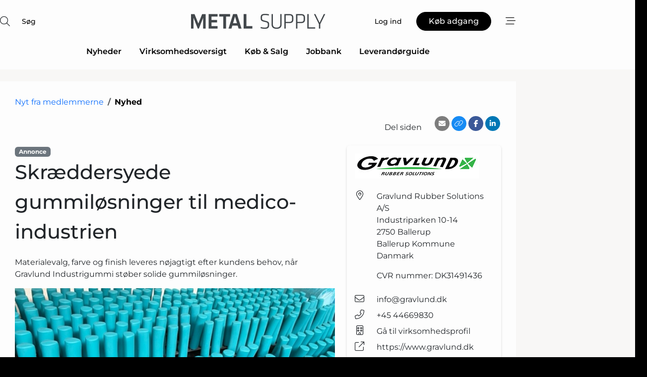

--- FILE ---
content_type: text/html; charset=utf-8
request_url: https://www.google.com/recaptcha/api2/anchor?ar=1&k=6LeN3QcTAAAAAI_zBJe3RhpueGKcSUXQq0oCNAfL&co=aHR0cHM6Ly93d3cubWV0YWwtc3VwcGx5LmRrOjQ0Mw..&hl=da&v=N67nZn4AqZkNcbeMu4prBgzg&size=normal&anchor-ms=20000&execute-ms=30000&cb=ftlnasew2f8d
body_size: 49497
content:
<!DOCTYPE HTML><html dir="ltr" lang="da"><head><meta http-equiv="Content-Type" content="text/html; charset=UTF-8">
<meta http-equiv="X-UA-Compatible" content="IE=edge">
<title>reCAPTCHA</title>
<style type="text/css">
/* cyrillic-ext */
@font-face {
  font-family: 'Roboto';
  font-style: normal;
  font-weight: 400;
  font-stretch: 100%;
  src: url(//fonts.gstatic.com/s/roboto/v48/KFO7CnqEu92Fr1ME7kSn66aGLdTylUAMa3GUBHMdazTgWw.woff2) format('woff2');
  unicode-range: U+0460-052F, U+1C80-1C8A, U+20B4, U+2DE0-2DFF, U+A640-A69F, U+FE2E-FE2F;
}
/* cyrillic */
@font-face {
  font-family: 'Roboto';
  font-style: normal;
  font-weight: 400;
  font-stretch: 100%;
  src: url(//fonts.gstatic.com/s/roboto/v48/KFO7CnqEu92Fr1ME7kSn66aGLdTylUAMa3iUBHMdazTgWw.woff2) format('woff2');
  unicode-range: U+0301, U+0400-045F, U+0490-0491, U+04B0-04B1, U+2116;
}
/* greek-ext */
@font-face {
  font-family: 'Roboto';
  font-style: normal;
  font-weight: 400;
  font-stretch: 100%;
  src: url(//fonts.gstatic.com/s/roboto/v48/KFO7CnqEu92Fr1ME7kSn66aGLdTylUAMa3CUBHMdazTgWw.woff2) format('woff2');
  unicode-range: U+1F00-1FFF;
}
/* greek */
@font-face {
  font-family: 'Roboto';
  font-style: normal;
  font-weight: 400;
  font-stretch: 100%;
  src: url(//fonts.gstatic.com/s/roboto/v48/KFO7CnqEu92Fr1ME7kSn66aGLdTylUAMa3-UBHMdazTgWw.woff2) format('woff2');
  unicode-range: U+0370-0377, U+037A-037F, U+0384-038A, U+038C, U+038E-03A1, U+03A3-03FF;
}
/* math */
@font-face {
  font-family: 'Roboto';
  font-style: normal;
  font-weight: 400;
  font-stretch: 100%;
  src: url(//fonts.gstatic.com/s/roboto/v48/KFO7CnqEu92Fr1ME7kSn66aGLdTylUAMawCUBHMdazTgWw.woff2) format('woff2');
  unicode-range: U+0302-0303, U+0305, U+0307-0308, U+0310, U+0312, U+0315, U+031A, U+0326-0327, U+032C, U+032F-0330, U+0332-0333, U+0338, U+033A, U+0346, U+034D, U+0391-03A1, U+03A3-03A9, U+03B1-03C9, U+03D1, U+03D5-03D6, U+03F0-03F1, U+03F4-03F5, U+2016-2017, U+2034-2038, U+203C, U+2040, U+2043, U+2047, U+2050, U+2057, U+205F, U+2070-2071, U+2074-208E, U+2090-209C, U+20D0-20DC, U+20E1, U+20E5-20EF, U+2100-2112, U+2114-2115, U+2117-2121, U+2123-214F, U+2190, U+2192, U+2194-21AE, U+21B0-21E5, U+21F1-21F2, U+21F4-2211, U+2213-2214, U+2216-22FF, U+2308-230B, U+2310, U+2319, U+231C-2321, U+2336-237A, U+237C, U+2395, U+239B-23B7, U+23D0, U+23DC-23E1, U+2474-2475, U+25AF, U+25B3, U+25B7, U+25BD, U+25C1, U+25CA, U+25CC, U+25FB, U+266D-266F, U+27C0-27FF, U+2900-2AFF, U+2B0E-2B11, U+2B30-2B4C, U+2BFE, U+3030, U+FF5B, U+FF5D, U+1D400-1D7FF, U+1EE00-1EEFF;
}
/* symbols */
@font-face {
  font-family: 'Roboto';
  font-style: normal;
  font-weight: 400;
  font-stretch: 100%;
  src: url(//fonts.gstatic.com/s/roboto/v48/KFO7CnqEu92Fr1ME7kSn66aGLdTylUAMaxKUBHMdazTgWw.woff2) format('woff2');
  unicode-range: U+0001-000C, U+000E-001F, U+007F-009F, U+20DD-20E0, U+20E2-20E4, U+2150-218F, U+2190, U+2192, U+2194-2199, U+21AF, U+21E6-21F0, U+21F3, U+2218-2219, U+2299, U+22C4-22C6, U+2300-243F, U+2440-244A, U+2460-24FF, U+25A0-27BF, U+2800-28FF, U+2921-2922, U+2981, U+29BF, U+29EB, U+2B00-2BFF, U+4DC0-4DFF, U+FFF9-FFFB, U+10140-1018E, U+10190-1019C, U+101A0, U+101D0-101FD, U+102E0-102FB, U+10E60-10E7E, U+1D2C0-1D2D3, U+1D2E0-1D37F, U+1F000-1F0FF, U+1F100-1F1AD, U+1F1E6-1F1FF, U+1F30D-1F30F, U+1F315, U+1F31C, U+1F31E, U+1F320-1F32C, U+1F336, U+1F378, U+1F37D, U+1F382, U+1F393-1F39F, U+1F3A7-1F3A8, U+1F3AC-1F3AF, U+1F3C2, U+1F3C4-1F3C6, U+1F3CA-1F3CE, U+1F3D4-1F3E0, U+1F3ED, U+1F3F1-1F3F3, U+1F3F5-1F3F7, U+1F408, U+1F415, U+1F41F, U+1F426, U+1F43F, U+1F441-1F442, U+1F444, U+1F446-1F449, U+1F44C-1F44E, U+1F453, U+1F46A, U+1F47D, U+1F4A3, U+1F4B0, U+1F4B3, U+1F4B9, U+1F4BB, U+1F4BF, U+1F4C8-1F4CB, U+1F4D6, U+1F4DA, U+1F4DF, U+1F4E3-1F4E6, U+1F4EA-1F4ED, U+1F4F7, U+1F4F9-1F4FB, U+1F4FD-1F4FE, U+1F503, U+1F507-1F50B, U+1F50D, U+1F512-1F513, U+1F53E-1F54A, U+1F54F-1F5FA, U+1F610, U+1F650-1F67F, U+1F687, U+1F68D, U+1F691, U+1F694, U+1F698, U+1F6AD, U+1F6B2, U+1F6B9-1F6BA, U+1F6BC, U+1F6C6-1F6CF, U+1F6D3-1F6D7, U+1F6E0-1F6EA, U+1F6F0-1F6F3, U+1F6F7-1F6FC, U+1F700-1F7FF, U+1F800-1F80B, U+1F810-1F847, U+1F850-1F859, U+1F860-1F887, U+1F890-1F8AD, U+1F8B0-1F8BB, U+1F8C0-1F8C1, U+1F900-1F90B, U+1F93B, U+1F946, U+1F984, U+1F996, U+1F9E9, U+1FA00-1FA6F, U+1FA70-1FA7C, U+1FA80-1FA89, U+1FA8F-1FAC6, U+1FACE-1FADC, U+1FADF-1FAE9, U+1FAF0-1FAF8, U+1FB00-1FBFF;
}
/* vietnamese */
@font-face {
  font-family: 'Roboto';
  font-style: normal;
  font-weight: 400;
  font-stretch: 100%;
  src: url(//fonts.gstatic.com/s/roboto/v48/KFO7CnqEu92Fr1ME7kSn66aGLdTylUAMa3OUBHMdazTgWw.woff2) format('woff2');
  unicode-range: U+0102-0103, U+0110-0111, U+0128-0129, U+0168-0169, U+01A0-01A1, U+01AF-01B0, U+0300-0301, U+0303-0304, U+0308-0309, U+0323, U+0329, U+1EA0-1EF9, U+20AB;
}
/* latin-ext */
@font-face {
  font-family: 'Roboto';
  font-style: normal;
  font-weight: 400;
  font-stretch: 100%;
  src: url(//fonts.gstatic.com/s/roboto/v48/KFO7CnqEu92Fr1ME7kSn66aGLdTylUAMa3KUBHMdazTgWw.woff2) format('woff2');
  unicode-range: U+0100-02BA, U+02BD-02C5, U+02C7-02CC, U+02CE-02D7, U+02DD-02FF, U+0304, U+0308, U+0329, U+1D00-1DBF, U+1E00-1E9F, U+1EF2-1EFF, U+2020, U+20A0-20AB, U+20AD-20C0, U+2113, U+2C60-2C7F, U+A720-A7FF;
}
/* latin */
@font-face {
  font-family: 'Roboto';
  font-style: normal;
  font-weight: 400;
  font-stretch: 100%;
  src: url(//fonts.gstatic.com/s/roboto/v48/KFO7CnqEu92Fr1ME7kSn66aGLdTylUAMa3yUBHMdazQ.woff2) format('woff2');
  unicode-range: U+0000-00FF, U+0131, U+0152-0153, U+02BB-02BC, U+02C6, U+02DA, U+02DC, U+0304, U+0308, U+0329, U+2000-206F, U+20AC, U+2122, U+2191, U+2193, U+2212, U+2215, U+FEFF, U+FFFD;
}
/* cyrillic-ext */
@font-face {
  font-family: 'Roboto';
  font-style: normal;
  font-weight: 500;
  font-stretch: 100%;
  src: url(//fonts.gstatic.com/s/roboto/v48/KFO7CnqEu92Fr1ME7kSn66aGLdTylUAMa3GUBHMdazTgWw.woff2) format('woff2');
  unicode-range: U+0460-052F, U+1C80-1C8A, U+20B4, U+2DE0-2DFF, U+A640-A69F, U+FE2E-FE2F;
}
/* cyrillic */
@font-face {
  font-family: 'Roboto';
  font-style: normal;
  font-weight: 500;
  font-stretch: 100%;
  src: url(//fonts.gstatic.com/s/roboto/v48/KFO7CnqEu92Fr1ME7kSn66aGLdTylUAMa3iUBHMdazTgWw.woff2) format('woff2');
  unicode-range: U+0301, U+0400-045F, U+0490-0491, U+04B0-04B1, U+2116;
}
/* greek-ext */
@font-face {
  font-family: 'Roboto';
  font-style: normal;
  font-weight: 500;
  font-stretch: 100%;
  src: url(//fonts.gstatic.com/s/roboto/v48/KFO7CnqEu92Fr1ME7kSn66aGLdTylUAMa3CUBHMdazTgWw.woff2) format('woff2');
  unicode-range: U+1F00-1FFF;
}
/* greek */
@font-face {
  font-family: 'Roboto';
  font-style: normal;
  font-weight: 500;
  font-stretch: 100%;
  src: url(//fonts.gstatic.com/s/roboto/v48/KFO7CnqEu92Fr1ME7kSn66aGLdTylUAMa3-UBHMdazTgWw.woff2) format('woff2');
  unicode-range: U+0370-0377, U+037A-037F, U+0384-038A, U+038C, U+038E-03A1, U+03A3-03FF;
}
/* math */
@font-face {
  font-family: 'Roboto';
  font-style: normal;
  font-weight: 500;
  font-stretch: 100%;
  src: url(//fonts.gstatic.com/s/roboto/v48/KFO7CnqEu92Fr1ME7kSn66aGLdTylUAMawCUBHMdazTgWw.woff2) format('woff2');
  unicode-range: U+0302-0303, U+0305, U+0307-0308, U+0310, U+0312, U+0315, U+031A, U+0326-0327, U+032C, U+032F-0330, U+0332-0333, U+0338, U+033A, U+0346, U+034D, U+0391-03A1, U+03A3-03A9, U+03B1-03C9, U+03D1, U+03D5-03D6, U+03F0-03F1, U+03F4-03F5, U+2016-2017, U+2034-2038, U+203C, U+2040, U+2043, U+2047, U+2050, U+2057, U+205F, U+2070-2071, U+2074-208E, U+2090-209C, U+20D0-20DC, U+20E1, U+20E5-20EF, U+2100-2112, U+2114-2115, U+2117-2121, U+2123-214F, U+2190, U+2192, U+2194-21AE, U+21B0-21E5, U+21F1-21F2, U+21F4-2211, U+2213-2214, U+2216-22FF, U+2308-230B, U+2310, U+2319, U+231C-2321, U+2336-237A, U+237C, U+2395, U+239B-23B7, U+23D0, U+23DC-23E1, U+2474-2475, U+25AF, U+25B3, U+25B7, U+25BD, U+25C1, U+25CA, U+25CC, U+25FB, U+266D-266F, U+27C0-27FF, U+2900-2AFF, U+2B0E-2B11, U+2B30-2B4C, U+2BFE, U+3030, U+FF5B, U+FF5D, U+1D400-1D7FF, U+1EE00-1EEFF;
}
/* symbols */
@font-face {
  font-family: 'Roboto';
  font-style: normal;
  font-weight: 500;
  font-stretch: 100%;
  src: url(//fonts.gstatic.com/s/roboto/v48/KFO7CnqEu92Fr1ME7kSn66aGLdTylUAMaxKUBHMdazTgWw.woff2) format('woff2');
  unicode-range: U+0001-000C, U+000E-001F, U+007F-009F, U+20DD-20E0, U+20E2-20E4, U+2150-218F, U+2190, U+2192, U+2194-2199, U+21AF, U+21E6-21F0, U+21F3, U+2218-2219, U+2299, U+22C4-22C6, U+2300-243F, U+2440-244A, U+2460-24FF, U+25A0-27BF, U+2800-28FF, U+2921-2922, U+2981, U+29BF, U+29EB, U+2B00-2BFF, U+4DC0-4DFF, U+FFF9-FFFB, U+10140-1018E, U+10190-1019C, U+101A0, U+101D0-101FD, U+102E0-102FB, U+10E60-10E7E, U+1D2C0-1D2D3, U+1D2E0-1D37F, U+1F000-1F0FF, U+1F100-1F1AD, U+1F1E6-1F1FF, U+1F30D-1F30F, U+1F315, U+1F31C, U+1F31E, U+1F320-1F32C, U+1F336, U+1F378, U+1F37D, U+1F382, U+1F393-1F39F, U+1F3A7-1F3A8, U+1F3AC-1F3AF, U+1F3C2, U+1F3C4-1F3C6, U+1F3CA-1F3CE, U+1F3D4-1F3E0, U+1F3ED, U+1F3F1-1F3F3, U+1F3F5-1F3F7, U+1F408, U+1F415, U+1F41F, U+1F426, U+1F43F, U+1F441-1F442, U+1F444, U+1F446-1F449, U+1F44C-1F44E, U+1F453, U+1F46A, U+1F47D, U+1F4A3, U+1F4B0, U+1F4B3, U+1F4B9, U+1F4BB, U+1F4BF, U+1F4C8-1F4CB, U+1F4D6, U+1F4DA, U+1F4DF, U+1F4E3-1F4E6, U+1F4EA-1F4ED, U+1F4F7, U+1F4F9-1F4FB, U+1F4FD-1F4FE, U+1F503, U+1F507-1F50B, U+1F50D, U+1F512-1F513, U+1F53E-1F54A, U+1F54F-1F5FA, U+1F610, U+1F650-1F67F, U+1F687, U+1F68D, U+1F691, U+1F694, U+1F698, U+1F6AD, U+1F6B2, U+1F6B9-1F6BA, U+1F6BC, U+1F6C6-1F6CF, U+1F6D3-1F6D7, U+1F6E0-1F6EA, U+1F6F0-1F6F3, U+1F6F7-1F6FC, U+1F700-1F7FF, U+1F800-1F80B, U+1F810-1F847, U+1F850-1F859, U+1F860-1F887, U+1F890-1F8AD, U+1F8B0-1F8BB, U+1F8C0-1F8C1, U+1F900-1F90B, U+1F93B, U+1F946, U+1F984, U+1F996, U+1F9E9, U+1FA00-1FA6F, U+1FA70-1FA7C, U+1FA80-1FA89, U+1FA8F-1FAC6, U+1FACE-1FADC, U+1FADF-1FAE9, U+1FAF0-1FAF8, U+1FB00-1FBFF;
}
/* vietnamese */
@font-face {
  font-family: 'Roboto';
  font-style: normal;
  font-weight: 500;
  font-stretch: 100%;
  src: url(//fonts.gstatic.com/s/roboto/v48/KFO7CnqEu92Fr1ME7kSn66aGLdTylUAMa3OUBHMdazTgWw.woff2) format('woff2');
  unicode-range: U+0102-0103, U+0110-0111, U+0128-0129, U+0168-0169, U+01A0-01A1, U+01AF-01B0, U+0300-0301, U+0303-0304, U+0308-0309, U+0323, U+0329, U+1EA0-1EF9, U+20AB;
}
/* latin-ext */
@font-face {
  font-family: 'Roboto';
  font-style: normal;
  font-weight: 500;
  font-stretch: 100%;
  src: url(//fonts.gstatic.com/s/roboto/v48/KFO7CnqEu92Fr1ME7kSn66aGLdTylUAMa3KUBHMdazTgWw.woff2) format('woff2');
  unicode-range: U+0100-02BA, U+02BD-02C5, U+02C7-02CC, U+02CE-02D7, U+02DD-02FF, U+0304, U+0308, U+0329, U+1D00-1DBF, U+1E00-1E9F, U+1EF2-1EFF, U+2020, U+20A0-20AB, U+20AD-20C0, U+2113, U+2C60-2C7F, U+A720-A7FF;
}
/* latin */
@font-face {
  font-family: 'Roboto';
  font-style: normal;
  font-weight: 500;
  font-stretch: 100%;
  src: url(//fonts.gstatic.com/s/roboto/v48/KFO7CnqEu92Fr1ME7kSn66aGLdTylUAMa3yUBHMdazQ.woff2) format('woff2');
  unicode-range: U+0000-00FF, U+0131, U+0152-0153, U+02BB-02BC, U+02C6, U+02DA, U+02DC, U+0304, U+0308, U+0329, U+2000-206F, U+20AC, U+2122, U+2191, U+2193, U+2212, U+2215, U+FEFF, U+FFFD;
}
/* cyrillic-ext */
@font-face {
  font-family: 'Roboto';
  font-style: normal;
  font-weight: 900;
  font-stretch: 100%;
  src: url(//fonts.gstatic.com/s/roboto/v48/KFO7CnqEu92Fr1ME7kSn66aGLdTylUAMa3GUBHMdazTgWw.woff2) format('woff2');
  unicode-range: U+0460-052F, U+1C80-1C8A, U+20B4, U+2DE0-2DFF, U+A640-A69F, U+FE2E-FE2F;
}
/* cyrillic */
@font-face {
  font-family: 'Roboto';
  font-style: normal;
  font-weight: 900;
  font-stretch: 100%;
  src: url(//fonts.gstatic.com/s/roboto/v48/KFO7CnqEu92Fr1ME7kSn66aGLdTylUAMa3iUBHMdazTgWw.woff2) format('woff2');
  unicode-range: U+0301, U+0400-045F, U+0490-0491, U+04B0-04B1, U+2116;
}
/* greek-ext */
@font-face {
  font-family: 'Roboto';
  font-style: normal;
  font-weight: 900;
  font-stretch: 100%;
  src: url(//fonts.gstatic.com/s/roboto/v48/KFO7CnqEu92Fr1ME7kSn66aGLdTylUAMa3CUBHMdazTgWw.woff2) format('woff2');
  unicode-range: U+1F00-1FFF;
}
/* greek */
@font-face {
  font-family: 'Roboto';
  font-style: normal;
  font-weight: 900;
  font-stretch: 100%;
  src: url(//fonts.gstatic.com/s/roboto/v48/KFO7CnqEu92Fr1ME7kSn66aGLdTylUAMa3-UBHMdazTgWw.woff2) format('woff2');
  unicode-range: U+0370-0377, U+037A-037F, U+0384-038A, U+038C, U+038E-03A1, U+03A3-03FF;
}
/* math */
@font-face {
  font-family: 'Roboto';
  font-style: normal;
  font-weight: 900;
  font-stretch: 100%;
  src: url(//fonts.gstatic.com/s/roboto/v48/KFO7CnqEu92Fr1ME7kSn66aGLdTylUAMawCUBHMdazTgWw.woff2) format('woff2');
  unicode-range: U+0302-0303, U+0305, U+0307-0308, U+0310, U+0312, U+0315, U+031A, U+0326-0327, U+032C, U+032F-0330, U+0332-0333, U+0338, U+033A, U+0346, U+034D, U+0391-03A1, U+03A3-03A9, U+03B1-03C9, U+03D1, U+03D5-03D6, U+03F0-03F1, U+03F4-03F5, U+2016-2017, U+2034-2038, U+203C, U+2040, U+2043, U+2047, U+2050, U+2057, U+205F, U+2070-2071, U+2074-208E, U+2090-209C, U+20D0-20DC, U+20E1, U+20E5-20EF, U+2100-2112, U+2114-2115, U+2117-2121, U+2123-214F, U+2190, U+2192, U+2194-21AE, U+21B0-21E5, U+21F1-21F2, U+21F4-2211, U+2213-2214, U+2216-22FF, U+2308-230B, U+2310, U+2319, U+231C-2321, U+2336-237A, U+237C, U+2395, U+239B-23B7, U+23D0, U+23DC-23E1, U+2474-2475, U+25AF, U+25B3, U+25B7, U+25BD, U+25C1, U+25CA, U+25CC, U+25FB, U+266D-266F, U+27C0-27FF, U+2900-2AFF, U+2B0E-2B11, U+2B30-2B4C, U+2BFE, U+3030, U+FF5B, U+FF5D, U+1D400-1D7FF, U+1EE00-1EEFF;
}
/* symbols */
@font-face {
  font-family: 'Roboto';
  font-style: normal;
  font-weight: 900;
  font-stretch: 100%;
  src: url(//fonts.gstatic.com/s/roboto/v48/KFO7CnqEu92Fr1ME7kSn66aGLdTylUAMaxKUBHMdazTgWw.woff2) format('woff2');
  unicode-range: U+0001-000C, U+000E-001F, U+007F-009F, U+20DD-20E0, U+20E2-20E4, U+2150-218F, U+2190, U+2192, U+2194-2199, U+21AF, U+21E6-21F0, U+21F3, U+2218-2219, U+2299, U+22C4-22C6, U+2300-243F, U+2440-244A, U+2460-24FF, U+25A0-27BF, U+2800-28FF, U+2921-2922, U+2981, U+29BF, U+29EB, U+2B00-2BFF, U+4DC0-4DFF, U+FFF9-FFFB, U+10140-1018E, U+10190-1019C, U+101A0, U+101D0-101FD, U+102E0-102FB, U+10E60-10E7E, U+1D2C0-1D2D3, U+1D2E0-1D37F, U+1F000-1F0FF, U+1F100-1F1AD, U+1F1E6-1F1FF, U+1F30D-1F30F, U+1F315, U+1F31C, U+1F31E, U+1F320-1F32C, U+1F336, U+1F378, U+1F37D, U+1F382, U+1F393-1F39F, U+1F3A7-1F3A8, U+1F3AC-1F3AF, U+1F3C2, U+1F3C4-1F3C6, U+1F3CA-1F3CE, U+1F3D4-1F3E0, U+1F3ED, U+1F3F1-1F3F3, U+1F3F5-1F3F7, U+1F408, U+1F415, U+1F41F, U+1F426, U+1F43F, U+1F441-1F442, U+1F444, U+1F446-1F449, U+1F44C-1F44E, U+1F453, U+1F46A, U+1F47D, U+1F4A3, U+1F4B0, U+1F4B3, U+1F4B9, U+1F4BB, U+1F4BF, U+1F4C8-1F4CB, U+1F4D6, U+1F4DA, U+1F4DF, U+1F4E3-1F4E6, U+1F4EA-1F4ED, U+1F4F7, U+1F4F9-1F4FB, U+1F4FD-1F4FE, U+1F503, U+1F507-1F50B, U+1F50D, U+1F512-1F513, U+1F53E-1F54A, U+1F54F-1F5FA, U+1F610, U+1F650-1F67F, U+1F687, U+1F68D, U+1F691, U+1F694, U+1F698, U+1F6AD, U+1F6B2, U+1F6B9-1F6BA, U+1F6BC, U+1F6C6-1F6CF, U+1F6D3-1F6D7, U+1F6E0-1F6EA, U+1F6F0-1F6F3, U+1F6F7-1F6FC, U+1F700-1F7FF, U+1F800-1F80B, U+1F810-1F847, U+1F850-1F859, U+1F860-1F887, U+1F890-1F8AD, U+1F8B0-1F8BB, U+1F8C0-1F8C1, U+1F900-1F90B, U+1F93B, U+1F946, U+1F984, U+1F996, U+1F9E9, U+1FA00-1FA6F, U+1FA70-1FA7C, U+1FA80-1FA89, U+1FA8F-1FAC6, U+1FACE-1FADC, U+1FADF-1FAE9, U+1FAF0-1FAF8, U+1FB00-1FBFF;
}
/* vietnamese */
@font-face {
  font-family: 'Roboto';
  font-style: normal;
  font-weight: 900;
  font-stretch: 100%;
  src: url(//fonts.gstatic.com/s/roboto/v48/KFO7CnqEu92Fr1ME7kSn66aGLdTylUAMa3OUBHMdazTgWw.woff2) format('woff2');
  unicode-range: U+0102-0103, U+0110-0111, U+0128-0129, U+0168-0169, U+01A0-01A1, U+01AF-01B0, U+0300-0301, U+0303-0304, U+0308-0309, U+0323, U+0329, U+1EA0-1EF9, U+20AB;
}
/* latin-ext */
@font-face {
  font-family: 'Roboto';
  font-style: normal;
  font-weight: 900;
  font-stretch: 100%;
  src: url(//fonts.gstatic.com/s/roboto/v48/KFO7CnqEu92Fr1ME7kSn66aGLdTylUAMa3KUBHMdazTgWw.woff2) format('woff2');
  unicode-range: U+0100-02BA, U+02BD-02C5, U+02C7-02CC, U+02CE-02D7, U+02DD-02FF, U+0304, U+0308, U+0329, U+1D00-1DBF, U+1E00-1E9F, U+1EF2-1EFF, U+2020, U+20A0-20AB, U+20AD-20C0, U+2113, U+2C60-2C7F, U+A720-A7FF;
}
/* latin */
@font-face {
  font-family: 'Roboto';
  font-style: normal;
  font-weight: 900;
  font-stretch: 100%;
  src: url(//fonts.gstatic.com/s/roboto/v48/KFO7CnqEu92Fr1ME7kSn66aGLdTylUAMa3yUBHMdazQ.woff2) format('woff2');
  unicode-range: U+0000-00FF, U+0131, U+0152-0153, U+02BB-02BC, U+02C6, U+02DA, U+02DC, U+0304, U+0308, U+0329, U+2000-206F, U+20AC, U+2122, U+2191, U+2193, U+2212, U+2215, U+FEFF, U+FFFD;
}

</style>
<link rel="stylesheet" type="text/css" href="https://www.gstatic.com/recaptcha/releases/N67nZn4AqZkNcbeMu4prBgzg/styles__ltr.css">
<script nonce="Bw9JRtNsYH73S8Byn2IQHg" type="text/javascript">window['__recaptcha_api'] = 'https://www.google.com/recaptcha/api2/';</script>
<script type="text/javascript" src="https://www.gstatic.com/recaptcha/releases/N67nZn4AqZkNcbeMu4prBgzg/recaptcha__da.js" nonce="Bw9JRtNsYH73S8Byn2IQHg">
      
    </script></head>
<body><div id="rc-anchor-alert" class="rc-anchor-alert"></div>
<input type="hidden" id="recaptcha-token" value="[base64]">
<script type="text/javascript" nonce="Bw9JRtNsYH73S8Byn2IQHg">
      recaptcha.anchor.Main.init("[\x22ainput\x22,[\x22bgdata\x22,\x22\x22,\[base64]/[base64]/MjU1Ong/[base64]/[base64]/[base64]/[base64]/[base64]/[base64]/[base64]/[base64]/[base64]/[base64]/[base64]/[base64]/[base64]/[base64]/[base64]\\u003d\x22,\[base64]\\u003d\\u003d\x22,\[base64]/DrMOJF8KDw7fCm8OewqQkWhbDm0LDoE9nw6R3AsOBwopkJcOjw7k3YMKpCMO4wr8Lw6R4VAXCvsKqSjjDph7CsSbCi8KoIsORwpoKwq/DiyhUMjc7w5FLwpQKdMKkQ3PDsxRfa3PDvMKOwoR+UMKDaMKnwpAhdMOkw71TL2ITwrrDh8KcNG7DmMOewovDu8KmTyVrw6h/[base64]/[base64]/wqBsL8OjEk5iw5HDr8Kgw748w6/[base64]/[base64]/DtQnDqjjCpxLCg8KqwqwMw5wAX30Gw63Ctlsvw6LDjcOowobDl3J1w5vDu1gpXFRzw41vW8KGwoLCr3fDtF/[base64]/Dv8OLcQvCrA/[base64]/[base64]/CtyLDnhLDjW9Iw4BXw63CoMOOw6lHT8KWQ8O1w73Di8KAQ8KHwrDCrFXDul/CjDXCjWkpw5dkecKNw7tiTFkawo3DqVlDBBXDqRXChsOiRGhzwo7CjCbDknM2w4lQwofCi8OXwoxWf8O9DMKPW8OXw4guwrfDjx0JecKOXsKmwojCgcKgwrnCu8K7WsKvwpTDn8OWw43CpsOrw5Afwo1eayUxDcKdw5PDncOTLU5HClMYw4Z/IzvCqsOpYsOaw57DmcOfw6nDp8OFG8OiKTXDk8KCNsOJaSPDi8OWwq55wo/DusO1w5fDmB3CoSjCjMKlaSjClGzDlVcmwpfCksOdwr9rworCv8OUJ8KwwqPCjsK2wq51acKrw4jDhwfDgEzDmg/DozfDssOFfMKAwqfDosODwqzDgcOEw6HDrGnCpMKUAsOXdBPCpcOqN8OfwpIFGxxiOMO6QcKGUApDWU/DgsKUwqPCqcOowpsMw4wGfgTDnWHDgGDDtcO2w4LDu3MKw6FLeT05w5vDijXCtANQHnrDnxBKw4nDsD7CucO8wo7Dky/[base64]/Ck8ODICnChMOhOcOuD0o2TxLDoAJgwoQZwrTDtSDDqGwHwpTDt8KgScOdNsOtw5nDkMK5w6lcL8OhBsKVKlfCrSbDnFJpNyXCtsO+woQmdkVjw6bDqi41TCLCgAoUasKzYkcHw63Ct3XDpkMBwrorwqhyMG7Ci8OGVwoTGWEHw4/CvRxswprCiMK2WXnCnMKNw7XDinHDoUnCqsKiwrzCtcKRw6sWQcK/wrbCp0bDuX/CoGTCswBfwo9nw47DrhTDgz4+BcKeTcKZwo1qw7hJPwfCmhZNw4VwXMK+FCMbw6Irwoldwoglw5jDjsOyw5nDj8Kmwr8Kw79Yw6bDr8KzdhLCssOXN8OawrljFsKCECsmw7pHw6TCmcO6MjY+w7N3w4PChhJow7JUDysDIsKWHz/ClsO/w7/DsWLCmBklWmY1ZcKYSMOhwqDDpiNrV37CscKhMcOjWVxJVRlpw6HCrhcvDX9bw6XDi8OZwoRdwoTDlScWY1lSwq7DszMyw7vDmMKQw5Qaw4kJNDrCgsOTacOEw4t7IcKgw60NcGvDhsKHYMOvZcOtfFPCv0LCnRjDiU/CucOgLsKyMMODJAHDoyLDgCHDksOKw47Cs8K1w4Yyb8O4w4h/[base64]/[base64]/wpsLasK5w7Mpwq1gFUc6wo1kf2UJw6bCtTzDm8KABMOAHsOZAikRXwp3wq3Co8OpwpxEdsOmwqARw5YVwrvCiMKIEjVNd0HCj8Opw7TCo2bDisO8YMK9VcOEcjrCjMKsb8OVPMK6QEDDpTYra3zCgMOZDcKPw4bDsMKcJMOkw6QAw7YcwpDDgSglYkXDjW/[base64]/[base64]/CvcKLwpogMMOawoDCkAt5wqDDusK/w4rDmsKuwpFaw5fCk0jDjynCoMKYworCksO+wpvCg8Oawo7CicKxRnspMsK/w5NgwoMhVE3DiFLDosOGwq3Cl8KUAsKUwrDDnsOpHUt2SxN0D8KkZ8OTwoDCnDzCpxhJwr3Cl8KBwprDowTDoRvDpiHCtGbCjEUFwrokwr8Sw5x1wrHDgDg0w4MNw43Cp8OTMsKUw5QHcsKjw4jDun3CmUIFT15xbcOEb13Ci8O6w5R3YHLCkcKOD8KtEUhXw5Zbb2s/IiRrw7dIWXhjw5M+woAHHsOFw5h6T8OFwrDCknMhSsKgwofCj8O9UsKtRcOFeBTDl8O6wrdow65GwrtjYcOWw4xGw6vCo8KfCMKBFELDuMKawovDmcK9R8KfG8OEw7w/woMHYkAqwo3DrcO9wpnDnxnDjsOgwrhWw5jDqnPDhkcsBMOPw7vCizRvLzDChX4qRcKXKMK4L8KiO2zDhjhWwrfCg8O8F0nCuk8SUsO0YMK7w7oEC1PDtAtswo3CnClWwr3DgBAVecOvVsOuPGPCucO8wpjDuX/DqnNtWMO5w4HDn8KuBRzCjsONEcOTw6R9ckDDnF0Uw6LDlysEw4JhwoFIwoHClMOkwpTCtwpjwr7DpXtUA8K3KiUCWcOHX1Vrwokxw7wYEGjDpnPClMKzwoJjw7fCj8Oxw5oHwrJ6wq1/w6bCrsOeS8K/[base64]/[base64]/w6XCuyDDjg1rwq4FY8Kvw4Qlw4fCq8OFLy/CusOmwqEvNiFaw6FmVxJSwpxTasOfw4zDvsOya0U6GADCgMKuw4DDkXLCncO6TsKHBErDnsKOKUbCkghsJTsxQsKDwqvDicO1wrDDphITLsKrB0/[base64]/DlcKwXE54w4/CksKzw7rDuMOSC0LDsmcBw7fDqQAmScOfDk8/[base64]/Cq8OECn/[base64]/Ch8Occ8OswoIowpjCiMKyw4jCg8KdwrTDhA3CiBPDtX5IBMKWEMOGUgBMwpV+wq1NwoDDpcOSIGLDkEk9DMOLCVrClxEoAMKCwqXCnMO/woLCuMKZFwfDhcKzw4xXw4LDqQPCthc8w6DCin0qw7TCp8OFccOOw4nDjcK3Ijgcwq3ChkIRbMOcwrUuQsOZw7UwAXVtCsOvUMKVFW/Dkj1bwr8Vw7nDgcKfwoora8KhwprCr8KZwrrChC3Dvwcxwo3CrsKjw4DDnsO2bMKowqYIAnVqLcOfw6HCpCkJIx3CrMO6XG1IwpTDtQxiwqlfRcKdL8KUesOyawtNGsO7w6/ComY6w7tWEsKrwqYPWQnCi8KpwrzCsMKfUcKBaXrDuQRNwrE7w4pHGRHCmsKtAcKZw74rYMK2dkzCq8O0wr/CvRJgw4wqRMKxwpJnc8KsT0lewqQEwpnCkcKdwr9swoc+w6cmVk3DrcK4wrrCmMOtwoAfKsOOw6bDlTYJwqzDv8OkwobCnk5EUMKkw4k/USAKOMOmwpjDgMKrwr16V2hQw6gcwo/[base64]/CiXzDpMOiw5XCpsKrw5DCi8KoeWx0LRAiJUhVC0HDsMKvwoNSw7ARNsOkVsOEw7bDrMOnEMObw6zCiTMLRsKbLTPDkkcyw6jCuFrCi0luf8OQw7xRwq3CqEs6LSbDicKmwpUEDsKHw4rCocODVMO/wrAtVyzCmWbDrydqw4TCjFoUX8KcHnnDtAAZw7V4esK1IsKpNMK/W0oaw64xwo1yw4krw5lvwoPDrA0gKE81JsO4w4FoMsObwrrDssOWKMKpw4PDiUVCBsOMbsKCa2bClSxcw5dFw47CrzlXaiwRwpHDpnJ/wrtbPMKcLMKgI3sEISE8wp/Cln9/wpHCoEnCs23DtMKEVWvCqkFAA8Ojw4Rcw7M6L8OREHMGZMOpQ8K7w6AVw7U8JQZtSMO4wqHCr8KxPcKVHg/Cu8KxC8KIwo/DpsOZw7M6w7/DusODwopLEjQzwq/DusOyXmHDlMOiWMKzwoYrXcK0DUxPejnDhcKtdsK3wrnCh8O0VnHClD/DjnfCsx8sYMOIL8OjwrDDmsOTwoFQwqBORDxhKsOqw4gRU8OHeQzCicKMa1PDihUVXWp8cUjCmMKGwqwjFwTCm8KLdxvCjFzCvMKWw7omNcOzwrvDgMKWRMO5QkPDksKSwp5UwrXClsKOw5LDm3HCmXYDw4kUwqYfw6fCn8KTwo/CpcOdbsKLBsOuw6lkwr/DrcKkwqNhw6bCrx8YYcKRM8OpNnLCkcK3TGfCvsOhwpQxwolCwpA+AcONN8KWw4kHwojDk33DhMO0w4jCkMOQPQ42w7QKZMKtfMK7dMKkRMK5ajvCukATwqPDi8OvworCiHBiR8KFW2M1eMORwr17wqZZaEbDswkAw5dPw77DicKjw7dSUMKSwp/CpsKsGSXCgsO8w6Isw7MNw4keCMK5w6pyw5N3AQzDpRPCvsKKw7gjw7MOw4PCmMO+LsKFURzDgcOdA8Kpck/[base64]/[base64]/ax/DgSTClUUqwqHClE/CtsOGTcOawrkzccKxIQo5w40eWMOODSI+ckNJwpnCh8K6w6vDvyUrVcK+wrBRB0XDshBPRcOPasKNwqdBwrpyw5ZCwqXDhMKwCsOxDcOlwo/DvBjCiHs/wrbCn8KoHcObV8O5VMOjecOKLcK8dcOZJg1TWcOnLgA0SW5uwrA5F8Ofw4/[base64]/bhVpw7Ngw6UdXlYIwqnDph7CosK1GE7CqS/CoxjCm8KBP0Y6RGoEw5DClMOfNcOmwrrDlMK4csKbecOmHzzCgMONMAfCtsO9OFY0w5hEEwg+w6gGwqwYf8KtwpMpwpXCnMOcwo1mGxLCrwt1LUnCpUPDqMOWwpHDlcOqLsK9w6nDhXwQw4VRe8Ofw5BSVSLCncK/AMKMwo8NwrtBVU4xGsOSw6fDgMKEbsKxKsKKwp7Cvkp1w7fCtMK9ZsKjbTzChmYpwrXDvMKJwqHDm8Kmwr55DcO/w4ktP8KjSX86wqXCqwUMQRwCJibDiGbDlzJPUhLCnsO7w4loX8KTCC9Lw4JEasK9wqk8w5/[base64]/CmsOUw6jDoMKiwrsAOBHCiTAVNjLCk8OdH2nCu3HCmsODwp3Dr1J5UT10wqTDhSvCgkdrPn1Aw7bDiAdZezZILMKjScKQNjvDvcOeZcOAw6E8f0tiwrrClcOdCsKTPwksMsO0w7XCvTbCv2kYwqPCn8O0woDCosODw6zCtsK8wq5/w7rDiMKdHcO5w5TCu1JdwrgtZXTCvcKMw4XDlcKbXcOLbUrDo8OlUR/DnV/DpcKCw7gEDsKDw6bDk1TCgMKgUgdGN8K1bsO3wp3DhMKkwrwOwoLDunMCw43Dr8KLw4JyFcOPSsOtbVPCk8OWDMKhwpFaNl14d8K/w4R+wpBXKsK4c8KNw4HCnAHCpcKCAcOSaHPDs8OOScK8OsOuw4JUwp3CoMOWRQoIY8OfLT0Pw4p8w6BGQjYvTMOQaUxNdsKNMyDDmXzCr8O3w7RPw5XCtMKGwpnCssKXZXwPw7NBdMKPDGDDg8KJwrctTR1Mw5rDpRPDtXVXcMOLw65aw7hvHcK5RsOPw4bDn1E/Z3pKeETDonPCmF7CpMOFwrnDo8KVPsKyAnB7woHDnXgeGMK+w7HCh00wDhvCvw95wqx+F8KuIBnDt8ONIMKOQQB8bi0ZCsOkFSbCjMO3w64nFn02wpbCu05fwr7DpcOZUmQPThkUw69zwq/Cm8Otw4rCjBHDl8OBVcO/wqvCs37Do3TDqyt7QsONCyLDq8K4QsOFwqhxw6fDmGbCmcO4wpZMwr4/woLCoyYnacKWEVscwphowoMmwpvCviw6TcKEwr9GwrvCh8Kkw6vCrTB4FjHDiMOJwoccw6jDliRJecKjBMKDwoUAw5IgR1PDvMORwqbDuzhgw57Cmh88w6XDlEYXwqfDmxhywpF4FhfCvVvCmsKRwqfCqsKhwplbw7HCvMKFQHvDu8K/dcKkwpxNwrAow5vCsBgIwps1worDtiZLw67Dv8OSwoVFXQXDj0QQwozCrl7Dlz7CmMOBBsObVsKNwp/Co8KmwozCj8OADMKYwpbDu8KTwrJwwr53cQI4bnYuHMOoASnDncKNV8KKw64rJCN3wqFQJ8K/M8OJe8OMw7UzwoN9PsOOwrNpHsKYw4Y4w79TX8K3dMOPLsOIM0lcwrjCm3rDicK+wp3CmcKdWMKzZjUiCn1rdXB6w7AUFkPCksKqwo1RfBMAw4oEGGrCk8Kww6rCl2PDrcOwXMKuf8KCwqs8PsKWUB5PY30GCyrDpSLCj8KecMKCwrbCt8OiVVLCkMO/aVTDu8KOJHwFKMKyPcOkwq/DlXXDoMKJw6nDosOFwo7DrHofExQiw5EgezfCjcKDw4gqw5ASw5wFwq3Ct8KlLn0Tw4tbw43ChnnDrMOmNsORLMO0w77DhcKBMkELwpQNanQhRsKnwoTCtxTDucKiwqoue8KAJSQRw73Dll/DqjHCh3jCp8Kuwpore8O9wqbCrsOvRsORwqF5wrPDr2XDtMO+ZsK9wpIqwp1PY0kPwofCrcOzZnVsw6NNw7DCoWNnw7QrFiIpwqouw4DDlsO9N1sASg/Dr8OMw6dvRcOzwrPDvsO2OsKEe8OUKsOsPzHDm8KywpXDhcOPEBQXSHTCknd9wrzCuAnCuMOYPsOXPsK+e29vCcOiwofDscO5w550L8Orf8KbfcOoL8KJwpBhwqIRwq3CsUINw53DlX9vwrvChT9yw7HClm95KUtZTMKNw5JNMcKxIcORSMOWXcO/TGcEwoR8Vk3DgsOnwovDsmDCt3cPw5BdPcOVC8K4wpPDqEprU8KPw4DCnxlOw4LCisO0wpZDw4/[base64]/ChMOWw5IKGxnDp1zDuTx3w7sBwoI1GD10w7B+exTDnzUAw4rDv8KPdDR0wo1ow6slwp7CtjjCuzzDj8Okw57DgsK6DSVYd8KTwr3Dgg7DkSoFK8O8BsOqw4soC8Ohw53Cu8Kuwr/DusONTFADLR/CllHCqsKSw77CrikNwp3Dk8OAXSjCs8KFBMKrI8KMwrzCijbClCw+N3rCtTQqwonCtnFRRcKvP8KeRkDDjmnCj205SsOZOsK/[base64]/CoTjDjMOmZTLCrnQmw4t6ccKnTcKRRk0oYHnClU/[base64]/wrnCrUfCgRvDm8OYa1PChcOqVAHDksOzwqDCpkHDgcKJWgHDqsKRJcKwwpXCkyzDrjcEw4UbBz3CvsOVSMKwV8KrX8O4Y8K6woE3amXCpx3CnsKAK8KNw6rDty7ClC8Kw6LCi8OIwpTDtsO8JG7CtMK3w6hJM0LCs8K/[base64]/[base64]/Du3LCtWTCocK2X8OzH8O6w4oIw4zCqhPCpsO0wqLCgMOpbEAzwoF7wrrCrcKdw4EaQk0rR8OSVQLCj8KnV3jDncO6UcK+EwzDlTk2H8KOwq/CoXTDncOfSXo+wp4OwpAVwolwH2snwqpsw7fClG5AWcOIZcKQw5l8SF41LxjCgwEJwpnDpX/DrsKJbkvDgsO7I8Kmw7zDiMOnH8OwHMOPFVHDgMO3DHZFw4w7UsKjFMOKwq7DqxAUM2/[base64]/Dv8KbwrXCqcO8w4EYBns4cR8HXDDCgMOaYURGwo/[base64]/[base64]/CpXPDkcKPwpcyDANvGQ9ywqXDqMOxajPDvhYhf8OEw4pOw6M6w7hZPEnCl8OhHEbCqsKyMsOyw4rDhTl6wr/CpXhgw6RZwpHDmBDDjsOnwqNhPcKYwqnDssORw77ClsKxwodvMz/CoS5HK8OBwobCvMKew4HDo8Kow5PCrcKxA8OFdkvCncOcwow8CEVcNsKSG2nCl8ODwpXCu8ORLMOhwrnDsDLDiMKmw7fCg3pCw7fCrsKdEMOoK8OgXHJWPMKJNmB3NBfDom1zwqoHAzlUVsOOwoXDnGLCuVXDmMO+NcOtZcOsworCjMKywq/CiDIOw7d2w7AqUFojwrnDoMK9D0gwCsOuwoRFb8OzwqfCqCLDtsKmDMKRVMKtU8K/[base64]/aMKDOsKLWmTCjMOAZWN7wpfCj8OSwq/CnjHDnGnCmcO3wprCusKVwpEzwrjDucOrw77DoC1pMMKOwojDs8O/w5wxRcOBw5zCgcKCw5QjCMK9LSLCsWEZwqLCosO6LUTDvQFHw6JsfAVMbEXClcOVXiEvw6Z1wocqX2MOeGppw47DssK8w6JowqZ/cU4NRsO/[base64]/woXDmhTCiMOYwow/AMOpSjXCi8O3FmZ7I8Kxw4/CrznDrsO2MUEkwpPDhGnCrsOXwqPDlcOMcRXClsKiwpDCoDHCmFYbw6jDk8KWwqEgw71JwrLDpMKBwqTDq0XDtMKywobClVBnwqtPw5MAw6vDkMK9ZsKxw5AOIsO+XcKadgzDhsK8wpMWw6XCqSTCiCksRk/CshMWw4HDhhsGQRHCsxbCqMO1dsKZwrUuQgPChMKyMGJ6w4vDusOpwofCicKQecKzwq9CEBjClcOpbSAlw4rClR3CuMKbw5XCvj/CknTDgMOyShY2FsKqw60GVXPDrcK9wqh7GmfDrcKtacKTBjkzHsOtLD0gDcKHQMKuAn0yQMKRw6TDs8K/FcKQaAAnw6vDkyEDw6zCiC3DlsKRw50yP3jCoMK2H8K4FcORSsOLIDJTw7Eyw4vCqB7Di8KfI1jCpcOzwr3DlMKfA8KYIHYvCsKew7DDkgYdYxMGwp/[base64]/CscK0w6FPw7ASw4/DkQjCgw/ClmIgQMO9w4ZLw6LDkwzDgWHDgiVwDWrDqGjDlWkhw7MMAXjCmsO1wqrDvMOewrhvGsOnKMOkKcOCe8K5w48aw4IuKcO3w6oGw5HCr3lPfcOLesK7KcK7EkDCi8KQMELCvcKLwozDsn/CpGhzbsOQwrjDhiQyQl9UwrrDqMKPwqI6w4VBwpbCpA4ow4nDksO3wqhTP3bDiMOzEk1zGF/DpcKbw7gRw612NMKzVH/CsUs5UMKAw7fDkU1IA0MJw43CjxNkwqkawofCmnDDlWVhH8KieELCn8KnwpZqPSrDuTrDsG5LwqPCoMKHdsOMwp5mw57Cn8KOMyU3FcOvw7TCrMK7QcOkcB7DuVAkK8Kmw6/CiCBvw64qwrUudkPCncOcYk7DgHQtKsOgw6BaNXnCm3XCm8K/w7fCkk7ClcKWw4QVwofDpCI2HmkUO2c/woRgw4vCiDDChALCqUB7w6h5KW8qAhjDgcKoMcOzw7xXKgZIbBbDnMKjZl5mXW0zYsOPTcKPASpmey7CrsKBfcK9NE1dXQtKeAsBwq/Dsw5+EcKbwrTCtW3CqlhHw40twrMSWGclw7/CjnLCs0rDgsKNw7hHw6w0T8OZw7sFwoPCu8KVFnzDtMOWbMKNGcKxwrfDpcODwpzDnjLCsm8DX0TCqnoiWGzCucObw7wKwrnDrcOmwo7DhwAawpwwOgPDuDknw4TDvBTDjh1YwpzDpwbDkAvCmMOgw6oNPsKBBcKLw6/Co8KUVmUBw7nDosOxKQwyZsKEYx/[base64]/DkMOPXsK5w7c9bsOUNMKiP8OaMsOhwoTDrQ3Do8K+D8OEQF/DsFzDgV4uw5pIw5DCri/Duy/CvcOMdsOrYEjDgMOfBMK8asO+DVnCkMORwrDDlkl1IMKiGMKiw7nCgzXDkcOdw47ClsOGH8KJw7LClMOUwrTDrDYAJMK7UsOFXSMuWsK/YBrDuWHClsObd8OKGMK7w6DDk8KEGCrDicK5w6vCtmJCwqjCsxMobMOFHDt7woPCrRDDt8KrwqbCrMOkwrR7DcOFwozDuMKgT8OnwrsLwoLDh8KPwqLCpMKpER0Gwr9vdH/DoETClX3CjDzDlnHDvcOQXCATw7rCsFzDqFJvSxDCkcKiN8OewqfCrMKfBsOZw63DicOaw7pqbG8WRBMyYVESw4PCjsOpwr/[base64]/Cj8KcLQRUw6/DlsO2wrTCpcOYeUwbZsKsw6p2DH1SwrgfJMK5JcK+w6EpYcKlKUIhHsO9Z8K2w6XCj8OOw5glaMKXBCbCgMOjAALCh8KWwp7CgWDCicO/KWh5FcOTw4PDs2k+w4bCt8OccMODw5lQNMKDUXPCgcKSwqLCqQXDhgB1wr0QYGl8wqfCiSlqw6lkw7zCrsKhw4bDvcOeMUsewqEywrtSM8KXZEPCrQzCjEFiw6/Cv8OGKsOse3htwp5JwovCjj47Th0sCS1dwprCjMKSBcO6wqnCj8KgER8rAx5JUlPDhgrDpMOpbXnClsONDMK1V8ONw4kDw7Yywq7ColtBZsOAw6sLcsOHwprCu8OsD8OiUx7Ds8KHMQfDhcO6RcOMwpHDl3DCkcOWw5XDh0XCgS3ClF/[base64]/PXrDtU8zw7PCk8ONwr0Xw5sewrjDtELDvWvCkMKhBsKqwrcXQy5KfsOrS8KcdyxHJ3pUV8OyE8O9cMONw4ZEJh91wo3CscOGDMOPMcOvw43CuMKXw4DDjxTDlXlcf8K+b8O8NsOVDcKEIsK/w4BlwrRxwpTCgcOxXQARZ8O4w5jClkjDiWMhEcKRFBIDKGnCnEQBTRjDjw7DvMKTw7LDjWY/wrjDulwlen1ACsOawrI+w6xaw4NeeFrDqm50wosfWB7Cvg7Dj0LDiMK6w7nDgCRQIMK5wqzDrMOUXkYVDAFfwpciOsOmwprDkABkwqJ7HB8Qwr8Pwp3CgwYqWhtuwodOL8O6IMKswqTDn8OKw4k+w6/DhQXDqcO4w4gqfsKyw7VWw6saZWJLwrtVX8OpBEPDrMOJdsKMWcKHIsOcZcOJSQvCusK4FcOLw5sNPQp0w4/CllrDizzDgMOVRQ3DtHwpwqp6M8Kpwrwew59/W8KDH8OiNwITcys/w4MSw6bChwLDjH8Jw6vDnMOlYRp8cMOAwqbCk3V6w5BdUMOXw5LDnMKzwoTCsWHCo2VDdWUSW8KeKMKyesKKVcKnwrJ+w5NVw74EUcO6w5FdAMOicil4XMO8wrIew6/CniseUD5Ew6lUwqzDrhplwoPCu8OwVi1YI8OvAEnCihPCt8KBeMOIKUbDjGTChsKaBcKOw7hRwp/CoMKLCFHCv8O2D2duwrlCTznDsE/DiQjDnXrCqmlowrEHw5FSw6tCw6Iow5XDncO2VsKeRcKLwonDmcO4wop2VMO8EQTCn8Kqw7/Cn8KywqhLEGnChmjClMOgPyIbw7HDicKGCCXCs1HDq2hUw4vCv8OcaStJVkUYw5sTw4DCpmVBw4B6XsO0wqYAwoEfw4/[base64]/[base64]/Dj2hyVMKEw4UXIBJIwrUEEMK4w7Q2w67Cn8Ozwo1+IcOzwq84RMKLwo7DrsKiw5TDtRE0wpDDtQY8O8OaGsKJTMO5w64ZwqF8w5x/VAHDuMOZDHHDkMOxBXtjw6zDoRoVfg3CpsOcw7sDwrp1KAp3fcONwpPDj33DosORcMKDdMKzKcOZaF3CjMOvw7/[base64]/[base64]/DnSvDh1d3wrbCtx7CsEtsw4Yhw6rCvz/CsMKwKcOTwpTDk8Oiw6MRF2Jww7Bsa8KKwrTCp0rCj8KJw6kmwo3CgcKww5bChiZYwr/DqSNDHcOuNwZZwqLDhcOgw7fDvyxEO8OINsOXw7tze8OvE0xlwqUsYcOBw7B2w5gmwqjCikhnwq7DrMKmw7LCt8OUBHkqIcOLDTjDoE3DpVpZwoTCpMO0wrPDni7Cl8KZKyDCmcKYwq3Cn8KpS1TDlQLCqmkLw7jDusKFKMKhZcKpw7lZwrzDpsOlwo0iw5/Ci8Ocw7HDmzfConxcHcOhw54PJnfCvsKnw4jChMOPwqbCrH/ClMO1w5jCkRjDo8K1w4/[base64]/Cg8Oma1hpZD7Ci8Kbw7tfw5bCpDQzw7lZBsKZwqXDt8KtH8K/wpvDtMKhw5Yyw6d3OmJiwrMDZyHDmU/Du8ObNlXCqGrDtgRmB8OJwrHDmEIKwpDCjsKQAVV9w5fDrsOHZcKpIyvDsynClAoRwrdpPxHCicOHwpcKXmjCtgXDkMO9aFvCssKSVT1OKsKrbB1owq3DucOBcGYUw7Z9UTg+w6k+GSLDocKVwqMiJcOFw5TCocObFRTCrMO/w7fDsDfDvMOiwpkZw74QBVbCsMK3PcOkbC7Dq8K/SHrDkMOXw4VzcjZtw7MAM3Jye8O0wqEiwrTCs8OZwqZHCAbDnEEuwo4Lw7EUw6daw7lMwpLDv8Otw6QGI8K/LCPDgMOpwpFtwonDokvDgsOmwqU/PGh/w4LDmMK1w4VICzR1wqvCtyTCuMO/TsOZw4bChwwIwpA/w61Awr7CusKcwqZFMnzClxDDsgzDhsKIbsOBw5xNw5XDpsOQeiDCrGLCoUzCk1zCpMO3XcO+KcK8dFTDqcK8w4rCicOkW8Kqw73Dm8OgUMKPF8K/DMOkw753TsOtDcOiw6jCscKbwrExwrFgw78Nw58Gw6nDisKJwojCvcKVWDsYOwNEcU12wp0nw4nDtMOLw5vCh0/DqcOVVTc3wrobKA0HwpxPDGrDmCzCswcRwpVkw5khwrVWw4s0wo7DkSl4UcOVw4zCoSB9wonCsnHDmcOMdMOnw6bCiMKWw7bDi8OZw4XCpQ7DkEUhw7bChkNsMcOsw6A7woLDvAXDpcKsS8KVw7bDkMKjBMKHwrBCLyTDv8OGGS51H1M+CGdwKH/[base64]/Dk8KCw4HCnUpuRjMzwr9jwpDCiWDDmATCgSZWwrDCi0bDrhLCpQjDvsOFw6sUw6RCI1TDn8KPwqIgw7MsEMKtwr/Dv8KzwoDDpzF8wobDicO8IMOZwqfDscOnw7VEw6DCisKJw7wAwoXCg8O3w7Fcw6TCs2A5w7DCj8KBw4ZQw7Apw6srA8OnfRDDulfDg8Kfw5sAwrPDscKqc1vCtcKUwo/CvnV9HcKew5xdwozCiMKXKsKpXQ7DhhzCiADCjDwLMcOXYlXClMOywokxwqBFMsK3woHDuAfDqsOLcU7Cr1MUM8KTbsKzKWTChD/CskfDvEYqUsK5wrzDoR5SCn51eBhscm9ww4ZTMgLCmXzDvcKiw7/[base64]/[base64]/P2XDmUMww7zCjMKSWwTCs8OxwojDuCrCncO8WMOzScOqScK5w4PCjMOaH8KXwqggwoAbLsKxw6EewocwbQ5bwp1/[base64]/DjsOQw48RwoNow5tvOsOnwpR4b8KswpZ/KRpCwqrCjcOCBsOmNjE5w5N9XsKewrFkOTdiw4XCmMO7w5YtVD3Ch8ObRcOUwpvCmsKqw5/DkjHDt8KBGD3CqX7Ch3TDszJ6NcOwwpTCqSnCj1gYWlDDkDEfw7LDi8KXCUk/w6p3wp8pwrjDusKJw44EwrInwpzDi8KrOMO5bMK4IcKewpHCj8KNwoMRdcOxX2BcwoPChcKgb1dQPHtpQWdnw6fCjnlzBz8+E1LDjwvCjz7CiyxMwrXCuD4mw7DCox3CjMOew54QWzUdJcO7BWXDp8OvwpFoaFHCl3YNwp/[base64]/CmsOaWCLDhlLCj8KhScO3EUQlZ8OSw7BpRsOlcxnDn8O9AsKGw5FywqwzGFPDq8OAUMKackLCs8O+w5h1w6ggw4nCoMOZw59AF01nSsKHw4M5C8KowplTwrJGwrdGLcK+AXTCgsOEOsKsW8OmIwfCpMOIwrjCj8OoQ0puw7/Dqz8BKS3ColnDjwQYw4DDlgnCi1EFLEzCtmY5wrzDusKYwoDDsHMxwonDkMOqw5zDqQYdZMOwwrwPwpoxFMO/[base64]/CslAMw6Jww75twoPDqT1PAjJOI8OubMKgLcKsbWtQVsK8wpHDqsO1wpwxSMKxZcK1woPDucOIF8KAw57Dr08mGsOHSEIOcMKRw5FqbnrDksKQwoBjEmZfwqwXTcO+wolDVcOFwqfDsGAnZkAJw7UzwpUaFGksXsO/fcKfLyDDrsOmwrTCgEt/[base64]/CjTcgw5bCrMK3bAzDnA10w5Q0J8KzVMO3Tg1jJsK1w53DvcOIGwlmYTU4wonCuDDChEPDusOjMTQ9CsKtHsOswoleLMOzw6vCsyTDjgTDmRvCr3lzwpVCfVtxw4LCqsKSaRjCvsOTw6vCvk5CwpY/w5DDvQ/[base64]/Cv1lPwrvCpMO8EcK2QMKVBVlrw57DjmnCo2PDoyJ2UcKNw4ZuVRdJwoFYaDTCriEUacKRwo3CvwdJw4bCkD/[base64]/w4YKA2l3woltwqHCnsOkQGfDocKcNMKhM8OGw4XCmhFwQsKXwo1vEUDCrTjCvxXDuMKVwppPA2HCosKQwp/[base64]/NsKGwobDuCsdYMK4VlDDjAdIw51mG2TDp8KZw40swq/[base64]/w6nDlMOpXMOgwrYYH8K7PU/[base64]/ClUhcXXNhwpDDn8Kqwp/DrGjDoFvDkzbCqz/CrwrDjxMkwr8URB3Cj8KfwpPCqMKtwrNaMwvDgsKywoDDs2lrBMK9w5PCjAhfwqdGCFw0wpsnJ27Dn0Qzw7IEP1Nnw57CrVssw6tkE8K/fhDDiFXCpMO+w6/DvMKQc8K3wrU+woLCvcKWw6lFDsOrwrLCpMKKGMKqdyzCjcO7PxLChHh5G8OQwp/CvcO0FMKJc8K5w43CmF3Dsk7DrkTCpx/ClsKDMys9w4xvw67DucKyDlnDn1LCgwg/[base64]/[base64]/[base64]/CqcKfPyQRwrRDwq3ChMOYbnTChi7DrcKHwqvCj8KzFkrDnHvDsjzCgMK9CQHDpCVdfQ7CkD9Pw4HCosORAE/Dg2N7w4TCh8KjwrDChcO/RCETJwVLAcKnwoMmGcOrNWN1w54jwpnCuG3DscKJw7wqZD90wq5fwpdewqvDikvCusOyw4tlwocZw7/DincAO3DDvnjCs2t3GxseXcKGwpB2VMOcwqnDjsOuOMOTw7jCksOKMEpTFCvClsOAw6MpdBDCpUY3fiUGHcOIFyLCksOzw40QWmUfYxXDpsKCAMKaPMKtwr/[base64]/MDJmZmNITmxJMyjCtHXClMKnUWrCk1DDvybCvhjCphHDgzzDuzTDnMONEcKVBEDDp8OnWkcvFAUYVCXCgkUTaghINsKnworDg8OxasOqf8OGCsKZShMKendKw67CnMOyHEBnwpbDm37CucOsw7/DqkLCmGw6w5ZawpY/[base64]/CqzcjwrlFwrjDpSvDlQQ9wofCmhXCiMK5B3B9XEfCtMK/Y8ORwpIXTsKSwrDCtT/CvcK5IcOgQznDqi5ZwrDDoXrDjgsuPw\\u003d\\u003d\x22],null,[\x22conf\x22,null,\x226LeN3QcTAAAAAI_zBJe3RhpueGKcSUXQq0oCNAfL\x22,0,null,null,null,1,[21,125,63,73,95,87,41,43,42,83,102,105,109,121],[7059694,945],0,null,null,null,null,0,null,0,1,700,1,null,0,\[base64]/76lBhnEnQkZnOKMAhnM8xEZ\x22,0,0,null,null,1,null,0,0,null,null,null,0],\x22https://www.metal-supply.dk:443\x22,null,[1,1,1],null,null,null,0,3600,[\x22https://www.google.com/intl/da/policies/privacy/\x22,\x22https://www.google.com/intl/da/policies/terms/\x22],\x22hSIn7bTC4rbfNgrBRJ6XF63uttlWPB6oj/L8MICjpXg\\u003d\x22,0,0,null,1,1769698231479,0,0,[143,174],null,[134,12],\x22RC-yt0nwgDBQgYIyA\x22,null,null,null,null,null,\x220dAFcWeA66EPL7NsDT5cRXwPjrC1mQIk9D-tm6TWeNywFRmc2flpvHRGtAcytSML2vIqiZs7GQA9OmhBZD3-Zr61bNsIVlK5D3mQ\x22,1769781031497]");
    </script></body></html>

--- FILE ---
content_type: text/html; charset=utf-8
request_url: https://www.google.com/recaptcha/api2/aframe
body_size: -249
content:
<!DOCTYPE HTML><html><head><meta http-equiv="content-type" content="text/html; charset=UTF-8"></head><body><script nonce="jf3DsrYqGgVDS9aisSSdoQ">/** Anti-fraud and anti-abuse applications only. See google.com/recaptcha */ try{var clients={'sodar':'https://pagead2.googlesyndication.com/pagead/sodar?'};window.addEventListener("message",function(a){try{if(a.source===window.parent){var b=JSON.parse(a.data);var c=clients[b['id']];if(c){var d=document.createElement('img');d.src=c+b['params']+'&rc='+(localStorage.getItem("rc::a")?sessionStorage.getItem("rc::b"):"");window.document.body.appendChild(d);sessionStorage.setItem("rc::e",parseInt(sessionStorage.getItem("rc::e")||0)+1);localStorage.setItem("rc::h",'1769694633835');}}}catch(b){}});window.parent.postMessage("_grecaptcha_ready", "*");}catch(b){}</script></body></html>